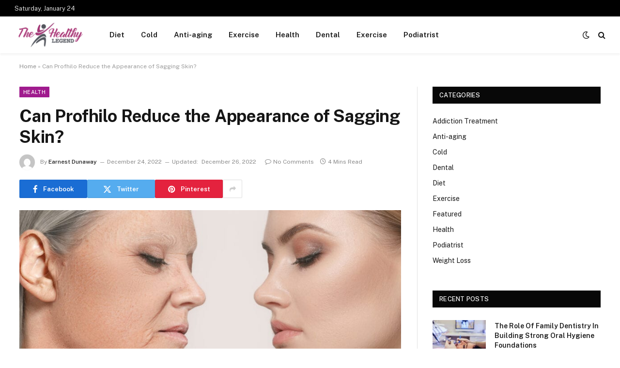

--- FILE ---
content_type: text/html; charset=UTF-8
request_url: https://thehealthylegend.com/can-profhilo-reduce-the-appearance-of-sagging-skin/
body_size: 14889
content:

<!DOCTYPE html>
<html lang="en-US" class="s-light site-s-light">

<head>

	<meta charset="UTF-8" />
	<meta name="viewport" content="width=device-width, initial-scale=1" />
	<meta name='robots' content='index, follow, max-image-preview:large, max-snippet:-1, max-video-preview:-1' />

	<!-- This site is optimized with the Yoast SEO plugin v26.6 - https://yoast.com/wordpress/plugins/seo/ -->
	<title>Can Profhilo Reduce the Appearance of Sagging Skin? - The Healthy Legend</title><link rel="preload" as="image" imagesrcset="https://thehealthylegend.com/wp-content/uploads/2022/12/saggy-skin-1024x557-1.jpg" imagesizes="(max-width: 788px) 100vw, 788px" /><link rel="preload" as="font" href="https://thehealthylegend.com/wp-content/themes/smart-mag/css/icons/fonts/ts-icons.woff2?v3.2" type="font/woff2" crossorigin="anonymous" />
	<link rel="canonical" href="https://thehealthylegend.com/can-profhilo-reduce-the-appearance-of-sagging-skin/" />
	<meta property="og:locale" content="en_US" />
	<meta property="og:type" content="article" />
	<meta property="og:title" content="Can Profhilo Reduce the Appearance of Sagging Skin? - The Healthy Legend" />
	<meta property="og:description" content="Profhilo is a non-invasive, relatively new procedure in the medical cosmetics field, but it has created quite a sensation in the brief duration it has been available, promising glowing, younger-looking skin. So, what exactly is this hyaluronic acid treatment? What effect does it have on your face? Is Profhilo really worth it? Let us get" />
	<meta property="og:url" content="https://thehealthylegend.com/can-profhilo-reduce-the-appearance-of-sagging-skin/" />
	<meta property="og:site_name" content="The Healthy Legend" />
	<meta property="article:published_time" content="2022-12-24T10:26:33+00:00" />
	<meta property="article:modified_time" content="2022-12-26T08:21:51+00:00" />
	<meta property="og:image" content="https://thehealthylegend.com/wp-content/uploads/2022/12/saggy-skin-1024x557-1.jpg" />
	<meta property="og:image:width" content="1024" />
	<meta property="og:image:height" content="557" />
	<meta property="og:image:type" content="image/jpeg" />
	<meta name="author" content="Earnest Dunaway" />
	<meta name="twitter:card" content="summary_large_image" />
	<meta name="twitter:label1" content="Written by" />
	<meta name="twitter:data1" content="Earnest Dunaway" />
	<meta name="twitter:label2" content="Est. reading time" />
	<meta name="twitter:data2" content="3 minutes" />
	<script type="application/ld+json" class="yoast-schema-graph">{"@context":"https://schema.org","@graph":[{"@type":"Article","@id":"https://thehealthylegend.com/can-profhilo-reduce-the-appearance-of-sagging-skin/#article","isPartOf":{"@id":"https://thehealthylegend.com/can-profhilo-reduce-the-appearance-of-sagging-skin/"},"author":{"name":"Earnest Dunaway","@id":"https://thehealthylegend.com/#/schema/person/1bea245342febe0a4e4a968bdd1bd87c"},"headline":"Can Profhilo Reduce the Appearance of Sagging Skin?","datePublished":"2022-12-24T10:26:33+00:00","dateModified":"2022-12-26T08:21:51+00:00","mainEntityOfPage":{"@id":"https://thehealthylegend.com/can-profhilo-reduce-the-appearance-of-sagging-skin/"},"wordCount":651,"publisher":{"@id":"https://thehealthylegend.com/#organization"},"image":{"@id":"https://thehealthylegend.com/can-profhilo-reduce-the-appearance-of-sagging-skin/#primaryimage"},"thumbnailUrl":"https://thehealthylegend.com/wp-content/uploads/2022/12/saggy-skin-1024x557-1.jpg","articleSection":["Health"],"inLanguage":"en-US"},{"@type":"WebPage","@id":"https://thehealthylegend.com/can-profhilo-reduce-the-appearance-of-sagging-skin/","url":"https://thehealthylegend.com/can-profhilo-reduce-the-appearance-of-sagging-skin/","name":"Can Profhilo Reduce the Appearance of Sagging Skin? - The Healthy Legend","isPartOf":{"@id":"https://thehealthylegend.com/#website"},"primaryImageOfPage":{"@id":"https://thehealthylegend.com/can-profhilo-reduce-the-appearance-of-sagging-skin/#primaryimage"},"image":{"@id":"https://thehealthylegend.com/can-profhilo-reduce-the-appearance-of-sagging-skin/#primaryimage"},"thumbnailUrl":"https://thehealthylegend.com/wp-content/uploads/2022/12/saggy-skin-1024x557-1.jpg","datePublished":"2022-12-24T10:26:33+00:00","dateModified":"2022-12-26T08:21:51+00:00","breadcrumb":{"@id":"https://thehealthylegend.com/can-profhilo-reduce-the-appearance-of-sagging-skin/#breadcrumb"},"inLanguage":"en-US","potentialAction":[{"@type":"ReadAction","target":["https://thehealthylegend.com/can-profhilo-reduce-the-appearance-of-sagging-skin/"]}]},{"@type":"ImageObject","inLanguage":"en-US","@id":"https://thehealthylegend.com/can-profhilo-reduce-the-appearance-of-sagging-skin/#primaryimage","url":"https://thehealthylegend.com/wp-content/uploads/2022/12/saggy-skin-1024x557-1.jpg","contentUrl":"https://thehealthylegend.com/wp-content/uploads/2022/12/saggy-skin-1024x557-1.jpg","width":1024,"height":557},{"@type":"BreadcrumbList","@id":"https://thehealthylegend.com/can-profhilo-reduce-the-appearance-of-sagging-skin/#breadcrumb","itemListElement":[{"@type":"ListItem","position":1,"name":"Home","item":"https://thehealthylegend.com/"},{"@type":"ListItem","position":2,"name":"Can Profhilo Reduce the Appearance of Sagging Skin?"}]},{"@type":"WebSite","@id":"https://thehealthylegend.com/#website","url":"https://thehealthylegend.com/","name":"The Healthy Legend","description":"Health Blog","publisher":{"@id":"https://thehealthylegend.com/#organization"},"potentialAction":[{"@type":"SearchAction","target":{"@type":"EntryPoint","urlTemplate":"https://thehealthylegend.com/?s={search_term_string}"},"query-input":{"@type":"PropertyValueSpecification","valueRequired":true,"valueName":"search_term_string"}}],"inLanguage":"en-US"},{"@type":"Organization","@id":"https://thehealthylegend.com/#organization","name":"The Healthy Legend","url":"https://thehealthylegend.com/","logo":{"@type":"ImageObject","inLanguage":"en-US","@id":"https://thehealthylegend.com/#/schema/logo/image/","url":"https://thehealthylegend.com/wp-content/uploads/2021/08/cropped-the-healthy-legend-e1630300993862.png","contentUrl":"https://thehealthylegend.com/wp-content/uploads/2021/08/cropped-the-healthy-legend-e1630300993862.png","width":294,"height":114,"caption":"The Healthy Legend"},"image":{"@id":"https://thehealthylegend.com/#/schema/logo/image/"}},{"@type":"Person","@id":"https://thehealthylegend.com/#/schema/person/1bea245342febe0a4e4a968bdd1bd87c","name":"Earnest Dunaway","image":{"@type":"ImageObject","inLanguage":"en-US","@id":"https://thehealthylegend.com/#/schema/person/image/","url":"https://secure.gravatar.com/avatar/2e0b68a509d93b6f97eb590b65613aabb17eeb2fb4cdb83da538ed59ef566187?s=96&d=mm&r=g","contentUrl":"https://secure.gravatar.com/avatar/2e0b68a509d93b6f97eb590b65613aabb17eeb2fb4cdb83da538ed59ef566187?s=96&d=mm&r=g","caption":"Earnest Dunaway"},"url":"https://thehealthylegend.com/author/earnest-dunaway/"}]}</script>
	<!-- / Yoast SEO plugin. -->


<link rel='dns-prefetch' href='//fonts.googleapis.com' />
<link rel="alternate" type="application/rss+xml" title="The Healthy Legend &raquo; Feed" href="https://thehealthylegend.com/feed/" />
<link rel="alternate" type="application/rss+xml" title="The Healthy Legend &raquo; Comments Feed" href="https://thehealthylegend.com/comments/feed/" />
<link rel="alternate" title="oEmbed (JSON)" type="application/json+oembed" href="https://thehealthylegend.com/wp-json/oembed/1.0/embed?url=https%3A%2F%2Fthehealthylegend.com%2Fcan-profhilo-reduce-the-appearance-of-sagging-skin%2F" />
<link rel="alternate" title="oEmbed (XML)" type="text/xml+oembed" href="https://thehealthylegend.com/wp-json/oembed/1.0/embed?url=https%3A%2F%2Fthehealthylegend.com%2Fcan-profhilo-reduce-the-appearance-of-sagging-skin%2F&#038;format=xml" />
<style id='wp-img-auto-sizes-contain-inline-css' type='text/css'>
img:is([sizes=auto i],[sizes^="auto," i]){contain-intrinsic-size:3000px 1500px}
/*# sourceURL=wp-img-auto-sizes-contain-inline-css */
</style>
<style id='wp-emoji-styles-inline-css' type='text/css'>

	img.wp-smiley, img.emoji {
		display: inline !important;
		border: none !important;
		box-shadow: none !important;
		height: 1em !important;
		width: 1em !important;
		margin: 0 0.07em !important;
		vertical-align: -0.1em !important;
		background: none !important;
		padding: 0 !important;
	}
/*# sourceURL=wp-emoji-styles-inline-css */
</style>
<link rel='stylesheet' id='wp-block-library-css' href='https://thehealthylegend.com/wp-includes/css/dist/block-library/style.min.css?ver=6.9' type='text/css' media='all' />
<style id='classic-theme-styles-inline-css' type='text/css'>
/*! This file is auto-generated */
.wp-block-button__link{color:#fff;background-color:#32373c;border-radius:9999px;box-shadow:none;text-decoration:none;padding:calc(.667em + 2px) calc(1.333em + 2px);font-size:1.125em}.wp-block-file__button{background:#32373c;color:#fff;text-decoration:none}
/*# sourceURL=/wp-includes/css/classic-themes.min.css */
</style>
<style id='global-styles-inline-css' type='text/css'>
:root{--wp--preset--aspect-ratio--square: 1;--wp--preset--aspect-ratio--4-3: 4/3;--wp--preset--aspect-ratio--3-4: 3/4;--wp--preset--aspect-ratio--3-2: 3/2;--wp--preset--aspect-ratio--2-3: 2/3;--wp--preset--aspect-ratio--16-9: 16/9;--wp--preset--aspect-ratio--9-16: 9/16;--wp--preset--color--black: #000000;--wp--preset--color--cyan-bluish-gray: #abb8c3;--wp--preset--color--white: #ffffff;--wp--preset--color--pale-pink: #f78da7;--wp--preset--color--vivid-red: #cf2e2e;--wp--preset--color--luminous-vivid-orange: #ff6900;--wp--preset--color--luminous-vivid-amber: #fcb900;--wp--preset--color--light-green-cyan: #7bdcb5;--wp--preset--color--vivid-green-cyan: #00d084;--wp--preset--color--pale-cyan-blue: #8ed1fc;--wp--preset--color--vivid-cyan-blue: #0693e3;--wp--preset--color--vivid-purple: #9b51e0;--wp--preset--gradient--vivid-cyan-blue-to-vivid-purple: linear-gradient(135deg,rgb(6,147,227) 0%,rgb(155,81,224) 100%);--wp--preset--gradient--light-green-cyan-to-vivid-green-cyan: linear-gradient(135deg,rgb(122,220,180) 0%,rgb(0,208,130) 100%);--wp--preset--gradient--luminous-vivid-amber-to-luminous-vivid-orange: linear-gradient(135deg,rgb(252,185,0) 0%,rgb(255,105,0) 100%);--wp--preset--gradient--luminous-vivid-orange-to-vivid-red: linear-gradient(135deg,rgb(255,105,0) 0%,rgb(207,46,46) 100%);--wp--preset--gradient--very-light-gray-to-cyan-bluish-gray: linear-gradient(135deg,rgb(238,238,238) 0%,rgb(169,184,195) 100%);--wp--preset--gradient--cool-to-warm-spectrum: linear-gradient(135deg,rgb(74,234,220) 0%,rgb(151,120,209) 20%,rgb(207,42,186) 40%,rgb(238,44,130) 60%,rgb(251,105,98) 80%,rgb(254,248,76) 100%);--wp--preset--gradient--blush-light-purple: linear-gradient(135deg,rgb(255,206,236) 0%,rgb(152,150,240) 100%);--wp--preset--gradient--blush-bordeaux: linear-gradient(135deg,rgb(254,205,165) 0%,rgb(254,45,45) 50%,rgb(107,0,62) 100%);--wp--preset--gradient--luminous-dusk: linear-gradient(135deg,rgb(255,203,112) 0%,rgb(199,81,192) 50%,rgb(65,88,208) 100%);--wp--preset--gradient--pale-ocean: linear-gradient(135deg,rgb(255,245,203) 0%,rgb(182,227,212) 50%,rgb(51,167,181) 100%);--wp--preset--gradient--electric-grass: linear-gradient(135deg,rgb(202,248,128) 0%,rgb(113,206,126) 100%);--wp--preset--gradient--midnight: linear-gradient(135deg,rgb(2,3,129) 0%,rgb(40,116,252) 100%);--wp--preset--font-size--small: 13px;--wp--preset--font-size--medium: 20px;--wp--preset--font-size--large: 36px;--wp--preset--font-size--x-large: 42px;--wp--preset--spacing--20: 0.44rem;--wp--preset--spacing--30: 0.67rem;--wp--preset--spacing--40: 1rem;--wp--preset--spacing--50: 1.5rem;--wp--preset--spacing--60: 2.25rem;--wp--preset--spacing--70: 3.38rem;--wp--preset--spacing--80: 5.06rem;--wp--preset--shadow--natural: 6px 6px 9px rgba(0, 0, 0, 0.2);--wp--preset--shadow--deep: 12px 12px 50px rgba(0, 0, 0, 0.4);--wp--preset--shadow--sharp: 6px 6px 0px rgba(0, 0, 0, 0.2);--wp--preset--shadow--outlined: 6px 6px 0px -3px rgb(255, 255, 255), 6px 6px rgb(0, 0, 0);--wp--preset--shadow--crisp: 6px 6px 0px rgb(0, 0, 0);}:where(.is-layout-flex){gap: 0.5em;}:where(.is-layout-grid){gap: 0.5em;}body .is-layout-flex{display: flex;}.is-layout-flex{flex-wrap: wrap;align-items: center;}.is-layout-flex > :is(*, div){margin: 0;}body .is-layout-grid{display: grid;}.is-layout-grid > :is(*, div){margin: 0;}:where(.wp-block-columns.is-layout-flex){gap: 2em;}:where(.wp-block-columns.is-layout-grid){gap: 2em;}:where(.wp-block-post-template.is-layout-flex){gap: 1.25em;}:where(.wp-block-post-template.is-layout-grid){gap: 1.25em;}.has-black-color{color: var(--wp--preset--color--black) !important;}.has-cyan-bluish-gray-color{color: var(--wp--preset--color--cyan-bluish-gray) !important;}.has-white-color{color: var(--wp--preset--color--white) !important;}.has-pale-pink-color{color: var(--wp--preset--color--pale-pink) !important;}.has-vivid-red-color{color: var(--wp--preset--color--vivid-red) !important;}.has-luminous-vivid-orange-color{color: var(--wp--preset--color--luminous-vivid-orange) !important;}.has-luminous-vivid-amber-color{color: var(--wp--preset--color--luminous-vivid-amber) !important;}.has-light-green-cyan-color{color: var(--wp--preset--color--light-green-cyan) !important;}.has-vivid-green-cyan-color{color: var(--wp--preset--color--vivid-green-cyan) !important;}.has-pale-cyan-blue-color{color: var(--wp--preset--color--pale-cyan-blue) !important;}.has-vivid-cyan-blue-color{color: var(--wp--preset--color--vivid-cyan-blue) !important;}.has-vivid-purple-color{color: var(--wp--preset--color--vivid-purple) !important;}.has-black-background-color{background-color: var(--wp--preset--color--black) !important;}.has-cyan-bluish-gray-background-color{background-color: var(--wp--preset--color--cyan-bluish-gray) !important;}.has-white-background-color{background-color: var(--wp--preset--color--white) !important;}.has-pale-pink-background-color{background-color: var(--wp--preset--color--pale-pink) !important;}.has-vivid-red-background-color{background-color: var(--wp--preset--color--vivid-red) !important;}.has-luminous-vivid-orange-background-color{background-color: var(--wp--preset--color--luminous-vivid-orange) !important;}.has-luminous-vivid-amber-background-color{background-color: var(--wp--preset--color--luminous-vivid-amber) !important;}.has-light-green-cyan-background-color{background-color: var(--wp--preset--color--light-green-cyan) !important;}.has-vivid-green-cyan-background-color{background-color: var(--wp--preset--color--vivid-green-cyan) !important;}.has-pale-cyan-blue-background-color{background-color: var(--wp--preset--color--pale-cyan-blue) !important;}.has-vivid-cyan-blue-background-color{background-color: var(--wp--preset--color--vivid-cyan-blue) !important;}.has-vivid-purple-background-color{background-color: var(--wp--preset--color--vivid-purple) !important;}.has-black-border-color{border-color: var(--wp--preset--color--black) !important;}.has-cyan-bluish-gray-border-color{border-color: var(--wp--preset--color--cyan-bluish-gray) !important;}.has-white-border-color{border-color: var(--wp--preset--color--white) !important;}.has-pale-pink-border-color{border-color: var(--wp--preset--color--pale-pink) !important;}.has-vivid-red-border-color{border-color: var(--wp--preset--color--vivid-red) !important;}.has-luminous-vivid-orange-border-color{border-color: var(--wp--preset--color--luminous-vivid-orange) !important;}.has-luminous-vivid-amber-border-color{border-color: var(--wp--preset--color--luminous-vivid-amber) !important;}.has-light-green-cyan-border-color{border-color: var(--wp--preset--color--light-green-cyan) !important;}.has-vivid-green-cyan-border-color{border-color: var(--wp--preset--color--vivid-green-cyan) !important;}.has-pale-cyan-blue-border-color{border-color: var(--wp--preset--color--pale-cyan-blue) !important;}.has-vivid-cyan-blue-border-color{border-color: var(--wp--preset--color--vivid-cyan-blue) !important;}.has-vivid-purple-border-color{border-color: var(--wp--preset--color--vivid-purple) !important;}.has-vivid-cyan-blue-to-vivid-purple-gradient-background{background: var(--wp--preset--gradient--vivid-cyan-blue-to-vivid-purple) !important;}.has-light-green-cyan-to-vivid-green-cyan-gradient-background{background: var(--wp--preset--gradient--light-green-cyan-to-vivid-green-cyan) !important;}.has-luminous-vivid-amber-to-luminous-vivid-orange-gradient-background{background: var(--wp--preset--gradient--luminous-vivid-amber-to-luminous-vivid-orange) !important;}.has-luminous-vivid-orange-to-vivid-red-gradient-background{background: var(--wp--preset--gradient--luminous-vivid-orange-to-vivid-red) !important;}.has-very-light-gray-to-cyan-bluish-gray-gradient-background{background: var(--wp--preset--gradient--very-light-gray-to-cyan-bluish-gray) !important;}.has-cool-to-warm-spectrum-gradient-background{background: var(--wp--preset--gradient--cool-to-warm-spectrum) !important;}.has-blush-light-purple-gradient-background{background: var(--wp--preset--gradient--blush-light-purple) !important;}.has-blush-bordeaux-gradient-background{background: var(--wp--preset--gradient--blush-bordeaux) !important;}.has-luminous-dusk-gradient-background{background: var(--wp--preset--gradient--luminous-dusk) !important;}.has-pale-ocean-gradient-background{background: var(--wp--preset--gradient--pale-ocean) !important;}.has-electric-grass-gradient-background{background: var(--wp--preset--gradient--electric-grass) !important;}.has-midnight-gradient-background{background: var(--wp--preset--gradient--midnight) !important;}.has-small-font-size{font-size: var(--wp--preset--font-size--small) !important;}.has-medium-font-size{font-size: var(--wp--preset--font-size--medium) !important;}.has-large-font-size{font-size: var(--wp--preset--font-size--large) !important;}.has-x-large-font-size{font-size: var(--wp--preset--font-size--x-large) !important;}
:where(.wp-block-post-template.is-layout-flex){gap: 1.25em;}:where(.wp-block-post-template.is-layout-grid){gap: 1.25em;}
:where(.wp-block-term-template.is-layout-flex){gap: 1.25em;}:where(.wp-block-term-template.is-layout-grid){gap: 1.25em;}
:where(.wp-block-columns.is-layout-flex){gap: 2em;}:where(.wp-block-columns.is-layout-grid){gap: 2em;}
:root :where(.wp-block-pullquote){font-size: 1.5em;line-height: 1.6;}
/*# sourceURL=global-styles-inline-css */
</style>
<link rel='stylesheet' id='contact-form-7-css' href='https://thehealthylegend.com/wp-content/plugins/contact-form-7/includes/css/styles.css?ver=6.1.4' type='text/css' media='all' />
<link rel='stylesheet' id='smartmag-core-css' href='https://thehealthylegend.com/wp-content/themes/smart-mag/style.css?ver=10.3.2' type='text/css' media='all' />
<style id='smartmag-core-inline-css' type='text/css'>
:root { --c-main: #a01b8e;
--c-main-rgb: 160,27,142; }
.smart-head-main { --c-shadow: rgba(0,0,0,0.05); }
.smart-head-main .smart-head-top { --head-h: 34px; }
.smart-head-main .smart-head-mid { --head-h: 76px; }
.smart-head-main .smart-head-bot { border-top-width: 0px; }
.smart-head-main .spc-social { --c-spc-social-hov: #f2f2f2; --spc-social-space: 5px; }


/*# sourceURL=smartmag-core-inline-css */
</style>
<link rel='stylesheet' id='smartmag-fonts-css' href='https://fonts.googleapis.com/css?family=Public+Sans%3A400%2C400i%2C500%2C600%2C700' type='text/css' media='all' />
<link rel='stylesheet' id='smartmag-magnific-popup-css' href='https://thehealthylegend.com/wp-content/themes/smart-mag/css/lightbox.css?ver=10.3.2' type='text/css' media='all' />
<link rel='stylesheet' id='smartmag-icons-css' href='https://thehealthylegend.com/wp-content/themes/smart-mag/css/icons/icons.css?ver=10.3.2' type='text/css' media='all' />
<script type="text/javascript" id="smartmag-lazy-inline-js-after">
/* <![CDATA[ */
/**
 * @copyright ThemeSphere
 * @preserve
 */
var BunyadLazy={};BunyadLazy.load=function(){function a(e,n){var t={};e.dataset.bgset&&e.dataset.sizes?(t.sizes=e.dataset.sizes,t.srcset=e.dataset.bgset):t.src=e.dataset.bgsrc,function(t){var a=t.dataset.ratio;if(0<a){const e=t.parentElement;if(e.classList.contains("media-ratio")){const n=e.style;n.getPropertyValue("--a-ratio")||(n.paddingBottom=100/a+"%")}}}(e);var a,o=document.createElement("img");for(a in o.onload=function(){var t="url('"+(o.currentSrc||o.src)+"')",a=e.style;a.backgroundImage!==t&&requestAnimationFrame(()=>{a.backgroundImage=t,n&&n()}),o.onload=null,o.onerror=null,o=null},o.onerror=o.onload,t)o.setAttribute(a,t[a]);o&&o.complete&&0<o.naturalWidth&&o.onload&&o.onload()}function e(t){t.dataset.loaded||a(t,()=>{document.dispatchEvent(new Event("lazyloaded")),t.dataset.loaded=1})}function n(t){"complete"===document.readyState?t():window.addEventListener("load",t)}return{initEarly:function(){var t,a=()=>{document.querySelectorAll(".img.bg-cover:not(.lazyload)").forEach(e)};"complete"!==document.readyState?(t=setInterval(a,150),n(()=>{a(),clearInterval(t)})):a()},callOnLoad:n,initBgImages:function(t){t&&n(()=>{document.querySelectorAll(".img.bg-cover").forEach(e)})},bgLoad:a}}(),BunyadLazy.load.initEarly();
//# sourceURL=smartmag-lazy-inline-js-after
/* ]]> */
</script>
<script type="text/javascript" src="https://thehealthylegend.com/wp-includes/js/jquery/jquery.min.js?ver=3.7.1" id="jquery-core-js"></script>
<script type="text/javascript" src="https://thehealthylegend.com/wp-includes/js/jquery/jquery-migrate.min.js?ver=3.4.1" id="jquery-migrate-js"></script>
<link rel="https://api.w.org/" href="https://thehealthylegend.com/wp-json/" /><link rel="alternate" title="JSON" type="application/json" href="https://thehealthylegend.com/wp-json/wp/v2/posts/849" /><link rel="EditURI" type="application/rsd+xml" title="RSD" href="https://thehealthylegend.com/xmlrpc.php?rsd" />
<meta name="generator" content="WordPress 6.9" />
<link rel='shortlink' href='https://thehealthylegend.com/?p=849' />

		<script>
		var BunyadSchemeKey = 'bunyad-scheme';
		(() => {
			const d = document.documentElement;
			const c = d.classList;
			var scheme = localStorage.getItem(BunyadSchemeKey);
			
			if (scheme) {
				d.dataset.origClass = c;
				scheme === 'dark' ? c.remove('s-light', 'site-s-light') : c.remove('s-dark', 'site-s-dark');
				c.add('site-s-' + scheme, 's-' + scheme);
			}
		})();
		</script>
		<meta name="generator" content="Elementor 3.34.0; features: e_font_icon_svg, additional_custom_breakpoints; settings: css_print_method-external, google_font-enabled, font_display-swap">
			<style>
				.e-con.e-parent:nth-of-type(n+4):not(.e-lazyloaded):not(.e-no-lazyload),
				.e-con.e-parent:nth-of-type(n+4):not(.e-lazyloaded):not(.e-no-lazyload) * {
					background-image: none !important;
				}
				@media screen and (max-height: 1024px) {
					.e-con.e-parent:nth-of-type(n+3):not(.e-lazyloaded):not(.e-no-lazyload),
					.e-con.e-parent:nth-of-type(n+3):not(.e-lazyloaded):not(.e-no-lazyload) * {
						background-image: none !important;
					}
				}
				@media screen and (max-height: 640px) {
					.e-con.e-parent:nth-of-type(n+2):not(.e-lazyloaded):not(.e-no-lazyload),
					.e-con.e-parent:nth-of-type(n+2):not(.e-lazyloaded):not(.e-no-lazyload) * {
						background-image: none !important;
					}
				}
			</style>
			<link rel="icon" href="https://thehealthylegend.com/wp-content/uploads/2021/08/cropped-the-healthy-legend-F-32x32.png" sizes="32x32" />
<link rel="icon" href="https://thehealthylegend.com/wp-content/uploads/2021/08/cropped-the-healthy-legend-F-192x192.png" sizes="192x192" />
<link rel="apple-touch-icon" href="https://thehealthylegend.com/wp-content/uploads/2021/08/cropped-the-healthy-legend-F-180x180.png" />
<meta name="msapplication-TileImage" content="https://thehealthylegend.com/wp-content/uploads/2021/08/cropped-the-healthy-legend-F-270x270.png" />


</head>

<body class="wp-singular post-template-default single single-post postid-849 single-format-standard wp-custom-logo wp-theme-smart-mag right-sidebar post-layout-modern post-cat-4 has-lb has-lb-sm ts-img-hov-fade has-sb-sep layout-normal elementor-default elementor-kit-2149">



<div class="main-wrap">

	
<div class="off-canvas-backdrop"></div>
<div class="mobile-menu-container off-canvas" id="off-canvas">

	<div class="off-canvas-head">
		<a href="#" class="close">
			<span class="visuallyhidden">Close Menu</span>
			<i class="tsi tsi-times"></i>
		</a>

		<div class="ts-logo">
					</div>
	</div>

	<div class="off-canvas-content">

					<ul class="mobile-menu"></ul>
		
		
		
		<div class="spc-social-block spc-social spc-social-b smart-head-social">
		
			
				<a href="#" class="link service s-facebook" target="_blank" rel="nofollow noopener">
					<i class="icon tsi tsi-facebook"></i>					<span class="visuallyhidden">Facebook</span>
				</a>
									
			
				<a href="#" class="link service s-twitter" target="_blank" rel="nofollow noopener">
					<i class="icon tsi tsi-twitter"></i>					<span class="visuallyhidden">X (Twitter)</span>
				</a>
									
			
				<a href="#" class="link service s-instagram" target="_blank" rel="nofollow noopener">
					<i class="icon tsi tsi-instagram"></i>					<span class="visuallyhidden">Instagram</span>
				</a>
									
			
		</div>

		
	</div>

</div>
<div class="smart-head smart-head-a smart-head-main" id="smart-head" data-sticky="auto" data-sticky-type="smart" data-sticky-full>
	
	<div class="smart-head-row smart-head-top s-dark smart-head-row-full">

		<div class="inner full">

							
				<div class="items items-left ">
				
<span class="h-date">
	Saturday, January 24</span>				</div>

							
				<div class="items items-center empty">
								</div>

							
				<div class="items items-right empty">
								</div>

						
		</div>
	</div>

	
	<div class="smart-head-row smart-head-mid is-light smart-head-row-full">

		<div class="inner full">

							
				<div class="items items-left ">
					<a href="https://thehealthylegend.com/" title="The Healthy Legend" rel="home" class="logo-link ts-logo logo-is-image">
		<span>
			
				
					<img src="https://thehealthylegend.com/wp-content/uploads/2021/08/cropped-the-healthy-legend-e1630300993862.png" class="logo-image" alt="The Healthy Legend" width="294" height="114"/>
									 
					</span>
	</a>	<div class="nav-wrap">
		<nav class="navigation navigation-main nav-hov-a">
			<ul id="menu-home" class="menu"><li id="menu-item-94" class="menu-item menu-item-type-taxonomy menu-item-object-category menu-cat-5 menu-item-94"><a href="https://thehealthylegend.com/category/diet/">Diet</a></li>
<li id="menu-item-95" class="menu-item menu-item-type-taxonomy menu-item-object-category menu-cat-2 menu-item-95"><a href="https://thehealthylegend.com/category/cold/">Cold</a></li>
<li id="menu-item-96" class="menu-item menu-item-type-taxonomy menu-item-object-category menu-cat-3 menu-item-96"><a href="https://thehealthylegend.com/category/anti-aging/">Anti-aging</a></li>
<li id="menu-item-97" class="menu-item menu-item-type-taxonomy menu-item-object-category menu-cat-6 menu-item-97"><a href="https://thehealthylegend.com/category/exercise/">Exercise</a></li>
<li id="menu-item-98" class="menu-item menu-item-type-taxonomy menu-item-object-category current-post-ancestor current-menu-parent current-post-parent menu-cat-4 menu-item-98"><a href="https://thehealthylegend.com/category/health/">Health</a></li>
<li id="menu-item-2154" class="menu-item menu-item-type-taxonomy menu-item-object-category menu-cat-70 menu-item-2154"><a href="https://thehealthylegend.com/category/dental/">Dental</a></li>
<li id="menu-item-2155" class="menu-item menu-item-type-taxonomy menu-item-object-category menu-cat-6 menu-item-2155"><a href="https://thehealthylegend.com/category/exercise/">Exercise</a></li>
<li id="menu-item-2156" class="menu-item menu-item-type-taxonomy menu-item-object-category menu-cat-69 menu-item-2156"><a href="https://thehealthylegend.com/category/podiatrist/">Podiatrist</a></li>
</ul>		</nav>
	</div>
				</div>

							
				<div class="items items-center empty">
								</div>

							
				<div class="items items-right ">
				
<div class="scheme-switcher has-icon-only">
	<a href="#" class="toggle is-icon toggle-dark" title="Switch to Dark Design - easier on eyes.">
		<i class="icon tsi tsi-moon"></i>
	</a>
	<a href="#" class="toggle is-icon toggle-light" title="Switch to Light Design.">
		<i class="icon tsi tsi-bright"></i>
	</a>
</div>

	<a href="#" class="search-icon has-icon-only is-icon" title="Search">
		<i class="tsi tsi-search"></i>
	</a>

				</div>

						
		</div>
	</div>

	</div>
<div class="smart-head smart-head-a smart-head-mobile" id="smart-head-mobile" data-sticky="mid" data-sticky-type="smart" data-sticky-full>
	
	<div class="smart-head-row smart-head-mid smart-head-row-3 is-light smart-head-row-full">

		<div class="inner wrap">

							
				<div class="items items-left ">
				
<button class="offcanvas-toggle has-icon" type="button" aria-label="Menu">
	<span class="hamburger-icon hamburger-icon-a">
		<span class="inner"></span>
	</span>
</button>				</div>

							
				<div class="items items-center ">
					<a href="https://thehealthylegend.com/" title="The Healthy Legend" rel="home" class="logo-link ts-logo logo-is-image">
		<span>
			
				
					<img src="https://thehealthylegend.com/wp-content/uploads/2021/08/cropped-the-healthy-legend-e1630300993862.png" class="logo-image" alt="The Healthy Legend" width="294" height="114"/>
									 
					</span>
	</a>				</div>

							
				<div class="items items-right ">
				
<div class="scheme-switcher has-icon-only">
	<a href="#" class="toggle is-icon toggle-dark" title="Switch to Dark Design - easier on eyes.">
		<i class="icon tsi tsi-moon"></i>
	</a>
	<a href="#" class="toggle is-icon toggle-light" title="Switch to Light Design.">
		<i class="icon tsi tsi-bright"></i>
	</a>
</div>

	<a href="#" class="search-icon has-icon-only is-icon" title="Search">
		<i class="tsi tsi-search"></i>
	</a>

				</div>

						
		</div>
	</div>

	</div>
<nav class="breadcrumbs is-full-width breadcrumbs-a" id="breadcrumb"><div class="inner ts-contain "><span><span><a href="https://thehealthylegend.com/">Home</a></span> » <span class="breadcrumb_last" aria-current="page">Can Profhilo Reduce the Appearance of Sagging Skin?</span></span></div></nav>
<div class="main ts-contain cf right-sidebar">
	
		

<div class="ts-row">
	<div class="col-8 main-content s-post-contain">

					<div class="the-post-header s-head-modern s-head-modern-a">
	<div class="post-meta post-meta-a post-meta-left post-meta-single has-below"><div class="post-meta-items meta-above"><span class="meta-item cat-labels">
						
						<a href="https://thehealthylegend.com/category/health/" class="category term-color-4" rel="category">Health</a>
					</span>
					</div><h1 class="is-title post-title">Can Profhilo Reduce the Appearance of Sagging Skin?</h1><div class="post-meta-items meta-below has-author-img"><span class="meta-item post-author has-img"><img alt='Earnest Dunaway' src='https://secure.gravatar.com/avatar/2e0b68a509d93b6f97eb590b65613aabb17eeb2fb4cdb83da538ed59ef566187?s=32&#038;d=mm&#038;r=g' srcset='https://secure.gravatar.com/avatar/2e0b68a509d93b6f97eb590b65613aabb17eeb2fb4cdb83da538ed59ef566187?s=64&#038;d=mm&#038;r=g 2x' class='avatar avatar-32 photo' height='32' width='32' decoding='async'/><span class="by">By</span> <a href="https://thehealthylegend.com/author/earnest-dunaway/" title="Posts by Earnest Dunaway" rel="author">Earnest Dunaway</a></span><span class="meta-item date"><time class="post-date" datetime="2022-12-24T10:26:33+00:00">December 24, 2022</time></span><span class="meta-item has-next-icon date-modified"><span class="updated-on">Updated:</span><time class="post-date" datetime="2022-12-26T08:21:51+00:00">December 26, 2022</time></span><span class="has-next-icon meta-item comments has-icon"><a href="https://thehealthylegend.com/can-profhilo-reduce-the-appearance-of-sagging-skin/#respond"><i class="tsi tsi-comment-o"></i>No Comments</a></span><span class="meta-item read-time has-icon"><i class="tsi tsi-clock"></i>4 Mins Read</span></div></div>
	<div class="post-share post-share-b spc-social-colors  post-share-b1">

				
		
				
			<a href="https://www.facebook.com/sharer.php?u=https%3A%2F%2Fthehealthylegend.com%2Fcan-profhilo-reduce-the-appearance-of-sagging-skin%2F" class="cf service s-facebook service-lg" 
				title="Share on Facebook" target="_blank" rel="nofollow noopener">
				<i class="tsi tsi-facebook"></i>
				<span class="label">Facebook</span>
							</a>
				
				
			<a href="https://twitter.com/intent/tweet?url=https%3A%2F%2Fthehealthylegend.com%2Fcan-profhilo-reduce-the-appearance-of-sagging-skin%2F&#038;text=Can%20Profhilo%20Reduce%20the%20Appearance%20of%20Sagging%20Skin%3F" class="cf service s-twitter service-lg" 
				title="Share on X (Twitter)" target="_blank" rel="nofollow noopener">
				<i class="tsi tsi-twitter"></i>
				<span class="label">Twitter</span>
							</a>
				
				
			<a href="https://pinterest.com/pin/create/button/?url=https%3A%2F%2Fthehealthylegend.com%2Fcan-profhilo-reduce-the-appearance-of-sagging-skin%2F&#038;media=https%3A%2F%2Fthehealthylegend.com%2Fwp-content%2Fuploads%2F2022%2F12%2Fsaggy-skin-1024x557-1.jpg&#038;description=Can%20Profhilo%20Reduce%20the%20Appearance%20of%20Sagging%20Skin%3F" class="cf service s-pinterest service-lg" 
				title="Share on Pinterest" target="_blank" rel="nofollow noopener">
				<i class="tsi tsi-pinterest"></i>
				<span class="label">Pinterest</span>
							</a>
				
				
			<a href="https://www.linkedin.com/shareArticle?mini=true&#038;url=https%3A%2F%2Fthehealthylegend.com%2Fcan-profhilo-reduce-the-appearance-of-sagging-skin%2F" class="cf service s-linkedin service-sm" 
				title="Share on LinkedIn" target="_blank" rel="nofollow noopener">
				<i class="tsi tsi-linkedin"></i>
				<span class="label">LinkedIn</span>
							</a>
				
				
			<a href="https://www.tumblr.com/share/link?url=https%3A%2F%2Fthehealthylegend.com%2Fcan-profhilo-reduce-the-appearance-of-sagging-skin%2F&#038;name=Can%20Profhilo%20Reduce%20the%20Appearance%20of%20Sagging%20Skin%3F" class="cf service s-tumblr service-sm" 
				title="Share on Tumblr" target="_blank" rel="nofollow noopener">
				<i class="tsi tsi-tumblr"></i>
				<span class="label">Tumblr</span>
							</a>
				
				
			<a href="mailto:?subject=Can%20Profhilo%20Reduce%20the%20Appearance%20of%20Sagging%20Skin%3F&#038;body=https%3A%2F%2Fthehealthylegend.com%2Fcan-profhilo-reduce-the-appearance-of-sagging-skin%2F" class="cf service s-email service-sm" 
				title="Share via Email" target="_blank" rel="nofollow noopener">
				<i class="tsi tsi-envelope-o"></i>
				<span class="label">Email</span>
							</a>
				
		
				
					<a href="#" class="show-more" title="Show More Social Sharing"><i class="tsi tsi-share"></i></a>
		
				
	</div>

	
	
</div>		
					<div class="single-featured">	
	<div class="featured">
				
			<a href="https://thehealthylegend.com/wp-content/uploads/2022/12/saggy-skin-1024x557-1.jpg" class="image-link media-ratio ar-bunyad-main" title="Can Profhilo Reduce the Appearance of Sagging Skin?"><img width="788" height="515" src="https://thehealthylegend.com/wp-content/uploads/2022/12/saggy-skin-1024x557-1.jpg" class="attachment-bunyad-main size-bunyad-main no-lazy skip-lazy wp-post-image" alt="" sizes="(max-width: 788px) 100vw, 788px" title="Can Profhilo Reduce the Appearance of Sagging Skin?" decoding="async" /></a>		
						
			</div>

	</div>
		
		<div class="the-post s-post-modern">

			<article id="post-849" class="post-849 post type-post status-publish format-standard has-post-thumbnail category-health">
				
<div class="post-content-wrap has-share-float">
						<div class="post-share-float share-float-b is-hidden spc-social-colors spc-social-colored">
	<div class="inner">
					<span class="share-text">Share</span>
		
		<div class="services">
					
				
			<a href="https://www.facebook.com/sharer.php?u=https%3A%2F%2Fthehealthylegend.com%2Fcan-profhilo-reduce-the-appearance-of-sagging-skin%2F" class="cf service s-facebook" target="_blank" title="Facebook" rel="nofollow noopener">
				<i class="tsi tsi-facebook"></i>
				<span class="label">Facebook</span>

							</a>
				
				
			<a href="https://twitter.com/intent/tweet?url=https%3A%2F%2Fthehealthylegend.com%2Fcan-profhilo-reduce-the-appearance-of-sagging-skin%2F&text=Can%20Profhilo%20Reduce%20the%20Appearance%20of%20Sagging%20Skin%3F" class="cf service s-twitter" target="_blank" title="Twitter" rel="nofollow noopener">
				<i class="tsi tsi-twitter"></i>
				<span class="label">Twitter</span>

							</a>
				
				
			<a href="https://www.linkedin.com/shareArticle?mini=true&url=https%3A%2F%2Fthehealthylegend.com%2Fcan-profhilo-reduce-the-appearance-of-sagging-skin%2F" class="cf service s-linkedin" target="_blank" title="LinkedIn" rel="nofollow noopener">
				<i class="tsi tsi-linkedin"></i>
				<span class="label">LinkedIn</span>

							</a>
				
				
			<a href="https://pinterest.com/pin/create/button/?url=https%3A%2F%2Fthehealthylegend.com%2Fcan-profhilo-reduce-the-appearance-of-sagging-skin%2F&media=https%3A%2F%2Fthehealthylegend.com%2Fwp-content%2Fuploads%2F2022%2F12%2Fsaggy-skin-1024x557-1.jpg&description=Can%20Profhilo%20Reduce%20the%20Appearance%20of%20Sagging%20Skin%3F" class="cf service s-pinterest" target="_blank" title="Pinterest" rel="nofollow noopener">
				<i class="tsi tsi-pinterest-p"></i>
				<span class="label">Pinterest</span>

							</a>
				
				
			<a href="mailto:?subject=Can%20Profhilo%20Reduce%20the%20Appearance%20of%20Sagging%20Skin%3F&body=https%3A%2F%2Fthehealthylegend.com%2Fcan-profhilo-reduce-the-appearance-of-sagging-skin%2F" class="cf service s-email" target="_blank" title="Email" rel="nofollow noopener">
				<i class="tsi tsi-envelope-o"></i>
				<span class="label">Email</span>

							</a>
				
		
					
		</div>
	</div>		
</div>
			
	<div class="post-content cf entry-content content-spacious">

		
				
		<p style="text-align: justify;">Profhilo is a non-invasive, relatively new procedure in the medical cosmetics field, but it has created quite a sensation in the brief duration it has been available, promising glowing, younger-looking skin. So, what exactly is this hyaluronic acid treatment? What effect does it have on your face? Is Profhilo really worth it? Let us get started.</p>
<p style="text-align: justify;"><strong>What is Profhilo?</strong></p>
<p style="text-align: justify;">Profhilo is an injectable <a href="https://www.vaestheticsclinic.com.sg/conditions/ageing-and-saggy-skin">sagging skin treatment</a> that may be employed on the neck or face to enhance skin quality and make us look more youthful and radiant. The procedure employs hyaluronic acid, which naturally promotes collagen inside the body, providing improved brightness and texture to dry, aging, and dull skin, as well as eliminating crepey, drooping regions.</p>
<p style="text-align: justify;"><strong>Which is Better, Fillers or Profhilo?</strong></p>
<p style="text-align: justify;">Although both procedures entail having hyaluronic acid injected into the target region, Profhilo does not produce the volume that fillers offer, and it does not modify your face&#8217;s structure. It just rehydrates your skin and makes it seem more luminous.</p>
<p style="text-align: justify;"><strong>What Effect Does Profhilo Have On The Face?</strong></p>
<p style="text-align: justify;">Throughout a Profhilo treatment, a gel-like material containing hyaluronic acid is injected into multiple separate Profhilo injection locations inside the target region (5 times per side of your face or neck). You will undoubtedly experience a stinging sensation for approximately 90 seconds after every shot, but no pain, no gain.</p>
<p style="text-align: justify;"><strong>Profhilo Injection Sites</strong></p>
<p style="text-align: justify;">Profhilo works by penetrating under the surface of the skin, where it distributes and absorbs moisture from inside. The chemical then conditions your skin from within &#8211; amazing! Profhilo also stimulates elastin and collagen synthesis, resulting in more even skin tone and softer skin.</p>
<p style="text-align: justify;">One month following the first session of Profhilo, most cosmetic doctors recommend having a 2nd treatment. After around 2 months, you will begin to notice the full benefits. The procedure may be repeated every six months to extend the life of the Profhilo results.</p>
<p style="text-align: justify;"><strong>What Are The Adverse Effects Of Profhilo?</strong></p>
<p style="text-align: justify;">There&#8217;s no downtime following a Profhilo <a href="https://www.vaestheticsclinic.com.sg/conditions/ageing-and-saggy-skin">sagging skin treatment</a>, which is fantastic, but you might expect some lumpiness and redness in the treated regions. This would normally go away within 24 hours. However, do not wear makeup for the remainder of the day since it might irritate your skin.</p>
<p style="text-align: justify;"><strong>What Is Involved In The Procedure, And How Long Do The Results Last?</strong></p>
<p style="text-align: justify;">A Profhilo session only takes 10-30 minutes to complete. To deliver the product to the entire region, our cosmetic doctor will have to inject just beneath the surface of the skin at roughly 10 spots on the face.</p>
<p style="text-align: justify;">Within 3-5 days, you should feel the skin becoming more moisturized and bright. Profhilo will begin to promote the skin&#8217;s elastin and collagen synthesis over the next several weeks, resulting in a moderate skin tightening effect.</p>
<p style="text-align: justify;">A 2nd treatment would be required 4 weeks following the first. Profhilo&#8217;s full impact is normally noticed two months following the 2nd treatment and should persist for around six months. You may then opt for a follow-up session with Profhilo to keep the effects.</p>
<p style="text-align: justify;"><strong>Is There Any Downtime Required For Profhilo?</strong></p>
<p style="text-align: justify;">Profhilo requires very little downtime. You could resume your typical &#8216;light&#8217; activities, such as driving, after around an hour.</p>
<p style="text-align: justify;">We do urge that you refrain from wearing cosmetics for 1 day and take a day off from heavy physical activity, like going to the gym or playing your favorite sport.</p>
<p style="text-align: justify;">For 3-4 days, avoid saunas or hot baths, and direct sunlight or UV rays.</p>
<p style="text-align: justify;"><strong>Is It Possible For Profhilo To Give A Non-Invasive Facelift?</strong></p>
<p style="text-align: justify;">A Profhilo treatment would softly tighten and lift loose skin, producing a subtle, natural-looking yet revolutionary impact. It is not as extreme as a surgical facelift, but Profhilo users love how smooth, radiant, and moisturized their skin looks and feels.</p>
<p style="text-align: justify;">Profhilo has several advantages, including the ability to be used alone or in combination with other cosmetic procedures like laser treatments, wrinkle-relaxing injections, or dermal fillers.</p>

				
		
		
		
	</div>
</div>
	
			</article>

			
	
	<div class="post-share-bot">
		<span class="info">Share.</span>
		
		<span class="share-links spc-social spc-social-colors spc-social-bg">

			
			
				<a href="https://www.facebook.com/sharer.php?u=https%3A%2F%2Fthehealthylegend.com%2Fcan-profhilo-reduce-the-appearance-of-sagging-skin%2F" class="service s-facebook tsi tsi-facebook" 
					title="Share on Facebook" target="_blank" rel="nofollow noopener">
					<span class="visuallyhidden">Facebook</span>

									</a>
					
			
				<a href="https://twitter.com/intent/tweet?url=https%3A%2F%2Fthehealthylegend.com%2Fcan-profhilo-reduce-the-appearance-of-sagging-skin%2F&#038;text=Can%20Profhilo%20Reduce%20the%20Appearance%20of%20Sagging%20Skin%3F" class="service s-twitter tsi tsi-twitter" 
					title="Share on X (Twitter)" target="_blank" rel="nofollow noopener">
					<span class="visuallyhidden">Twitter</span>

									</a>
					
			
				<a href="https://pinterest.com/pin/create/button/?url=https%3A%2F%2Fthehealthylegend.com%2Fcan-profhilo-reduce-the-appearance-of-sagging-skin%2F&#038;media=https%3A%2F%2Fthehealthylegend.com%2Fwp-content%2Fuploads%2F2022%2F12%2Fsaggy-skin-1024x557-1.jpg&#038;description=Can%20Profhilo%20Reduce%20the%20Appearance%20of%20Sagging%20Skin%3F" class="service s-pinterest tsi tsi-pinterest" 
					title="Share on Pinterest" target="_blank" rel="nofollow noopener">
					<span class="visuallyhidden">Pinterest</span>

									</a>
					
			
				<a href="https://www.linkedin.com/shareArticle?mini=true&#038;url=https%3A%2F%2Fthehealthylegend.com%2Fcan-profhilo-reduce-the-appearance-of-sagging-skin%2F" class="service s-linkedin tsi tsi-linkedin" 
					title="Share on LinkedIn" target="_blank" rel="nofollow noopener">
					<span class="visuallyhidden">LinkedIn</span>

									</a>
					
			
				<a href="https://www.tumblr.com/share/link?url=https%3A%2F%2Fthehealthylegend.com%2Fcan-profhilo-reduce-the-appearance-of-sagging-skin%2F&#038;name=Can%20Profhilo%20Reduce%20the%20Appearance%20of%20Sagging%20Skin%3F" class="service s-tumblr tsi tsi-tumblr" 
					title="Share on Tumblr" target="_blank" rel="nofollow noopener">
					<span class="visuallyhidden">Tumblr</span>

									</a>
					
			
				<a href="mailto:?subject=Can%20Profhilo%20Reduce%20the%20Appearance%20of%20Sagging%20Skin%3F&#038;body=https%3A%2F%2Fthehealthylegend.com%2Fcan-profhilo-reduce-the-appearance-of-sagging-skin%2F" class="service s-email tsi tsi-envelope-o" 
					title="Share via Email" target="_blank" rel="nofollow noopener">
					<span class="visuallyhidden">Email</span>

									</a>
					
			
			
		</span>
	</div>
	



			<div class="author-box">
			<section class="author-info">

	<img alt='' src='https://secure.gravatar.com/avatar/2e0b68a509d93b6f97eb590b65613aabb17eeb2fb4cdb83da538ed59ef566187?s=95&#038;d=mm&#038;r=g' srcset='https://secure.gravatar.com/avatar/2e0b68a509d93b6f97eb590b65613aabb17eeb2fb4cdb83da538ed59ef566187?s=190&#038;d=mm&#038;r=g 2x' class='avatar avatar-95 photo' height='95' width='95' decoding='async'/>	
	<div class="description">
		<a href="https://thehealthylegend.com/author/earnest-dunaway/" title="Posts by Earnest Dunaway" rel="author">Earnest Dunaway</a>		
		<ul class="social-icons">
				</ul>
		
		<p class="bio"></p>
	</div>
	
</section>		</div>
	

	<section class="related-posts">
							
							
				<div class="block-head block-head-ac block-head-a block-head-a1 is-left">

					<h4 class="heading">Related <span class="color">Posts</span></h4>					
									</div>
				
			
				<section class="block-wrap block-grid cols-gap-sm mb-none" data-id="1">

				
			<div class="block-content">
					
	<div class="loop loop-grid loop-grid-sm grid grid-3 md:grid-2 xs:grid-1">

					
<article class="l-post grid-post grid-sm-post">

	
			<div class="media">

		
			<a href="https://thehealthylegend.com/the-role-of-family-dentistry-in-building-strong-oral-hygiene-foundations/" class="image-link media-ratio ratio-16-9" title="The Role Of Family Dentistry In Building Strong Oral Hygiene Foundations"><span data-bgsrc="https://thehealthylegend.com/wp-content/uploads/2026/01/Role-of-Family-Dentistry-in-Promoting-Good-Oral-Hygiene-450x300.jpg" class="img bg-cover wp-post-image attachment-bunyad-medium size-bunyad-medium lazyload" data-bgset="https://thehealthylegend.com/wp-content/uploads/2026/01/Role-of-Family-Dentistry-in-Promoting-Good-Oral-Hygiene-450x300.jpg 450w, https://thehealthylegend.com/wp-content/uploads/2026/01/Role-of-Family-Dentistry-in-Promoting-Good-Oral-Hygiene-1024x683.jpg 1024w, https://thehealthylegend.com/wp-content/uploads/2026/01/Role-of-Family-Dentistry-in-Promoting-Good-Oral-Hygiene-768x512.jpg 768w, https://thehealthylegend.com/wp-content/uploads/2026/01/Role-of-Family-Dentistry-in-Promoting-Good-Oral-Hygiene.jpg 1200w" data-sizes="(max-width: 377px) 100vw, 377px"></span></a>			
			
			
			
		
		</div>
	

	
		<div class="content">

			<div class="post-meta post-meta-a has-below"><h4 class="is-title post-title"><a href="https://thehealthylegend.com/the-role-of-family-dentistry-in-building-strong-oral-hygiene-foundations/">The Role Of Family Dentistry In Building Strong Oral Hygiene Foundations</a></h4><div class="post-meta-items meta-below"><span class="meta-item date"><span class="date-link"><time class="post-date" datetime="2026-01-24T09:23:09+00:00">January 24, 2026</time></span></span></div></div>			
			
			
		</div>

	
</article>					
<article class="l-post grid-post grid-sm-post">

	
			<div class="media">

		
			<a href="https://thehealthylegend.com/why-preventive-dentistry-matters-for-patients-with-chronic-conditions/" class="image-link media-ratio ratio-16-9" title="Why Preventive Dentistry Matters For Patients With Chronic Conditions"><span data-bgsrc="https://thehealthylegend.com/wp-content/uploads/2026/01/preventative-dental-care-2022-450x300.jpg" class="img bg-cover wp-post-image attachment-bunyad-medium size-bunyad-medium lazyload" data-bgset="https://thehealthylegend.com/wp-content/uploads/2026/01/preventative-dental-care-2022-450x300.jpg 450w, https://thehealthylegend.com/wp-content/uploads/2026/01/preventative-dental-care-2022.jpg 600w" data-sizes="(max-width: 377px) 100vw, 377px"></span></a>			
			
			
			
		
		</div>
	

	
		<div class="content">

			<div class="post-meta post-meta-a has-below"><h4 class="is-title post-title"><a href="https://thehealthylegend.com/why-preventive-dentistry-matters-for-patients-with-chronic-conditions/">Why Preventive Dentistry Matters For Patients With Chronic Conditions</a></h4><div class="post-meta-items meta-below"><span class="meta-item date"><span class="date-link"><time class="post-date" datetime="2026-01-16T10:44:53+00:00">January 16, 2026</time></span></span></div></div>			
			
			
		</div>

	
</article>					
<article class="l-post grid-post grid-sm-post">

	
			<div class="media">

		
			<a href="https://thehealthylegend.com/the-growing-importance-of-medical-waste-recycling-in-modern-healthcare/" class="image-link media-ratio ratio-16-9" title="The Growing Importance of Medical Waste Recycling in Modern Healthcare"><span data-bgsrc="https://thehealthylegend.com/wp-content/uploads/2025/12/waste-management.webp" class="img bg-cover wp-post-image attachment-large size-large lazyload"></span></a>			
			
			
			
		
		</div>
	

	
		<div class="content">

			<div class="post-meta post-meta-a has-below"><h4 class="is-title post-title"><a href="https://thehealthylegend.com/the-growing-importance-of-medical-waste-recycling-in-modern-healthcare/">The Growing Importance of Medical Waste Recycling in Modern Healthcare</a></h4><div class="post-meta-items meta-below"><span class="meta-item date"><span class="date-link"><time class="post-date" datetime="2025-12-26T09:33:47+00:00">December 26, 2025</time></span></span></div></div>			
			
			
		</div>

	
</article>		
	</div>

		
			</div>

		</section>
		
	</section>			
			<div class="comments">
				
	

	

	<div id="comments">
		<div class="comments-area ">

			<p class="nocomments">Comments are closed.</p>
		
	
			</div>
	</div><!-- #comments -->
			</div>

		</div>
	</div>
	
			
	
	<aside class="col-4 main-sidebar has-sep" data-sticky="1">
	
			<div class="inner theiaStickySidebar">
		
			<div id="categories-2" class="widget widget_categories"><div class="widget-title block-head block-head-ac block-head block-head-ac block-head-g is-left has-style"><h5 class="heading">Categories</h5></div>
			<ul>
					<li class="cat-item cat-item-63"><a href="https://thehealthylegend.com/category/addiction-treatment/">Addiction Treatment</a>
</li>
	<li class="cat-item cat-item-3"><a href="https://thehealthylegend.com/category/anti-aging/">Anti-aging</a>
</li>
	<li class="cat-item cat-item-2"><a href="https://thehealthylegend.com/category/cold/">Cold</a>
</li>
	<li class="cat-item cat-item-70"><a href="https://thehealthylegend.com/category/dental/">Dental</a>
</li>
	<li class="cat-item cat-item-5"><a href="https://thehealthylegend.com/category/diet/">Diet</a>
</li>
	<li class="cat-item cat-item-6"><a href="https://thehealthylegend.com/category/exercise/">Exercise</a>
</li>
	<li class="cat-item cat-item-1"><a href="https://thehealthylegend.com/category/featured/">Featured</a>
</li>
	<li class="cat-item cat-item-4"><a href="https://thehealthylegend.com/category/health/">Health</a>
</li>
	<li class="cat-item cat-item-69"><a href="https://thehealthylegend.com/category/podiatrist/">Podiatrist</a>
</li>
	<li class="cat-item cat-item-68"><a href="https://thehealthylegend.com/category/weight-loss/">Weight Loss</a>
</li>
			</ul>

			</div>
		<div id="smartmag-block-posts-small-2" class="widget ts-block-widget smartmag-widget-posts-small">		
		<div class="block">
					<section class="block-wrap block-posts-small block-sc mb-none" data-id="2">

			<div class="widget-title block-head block-head-ac block-head block-head-ac block-head-g is-left has-style"><h5 class="heading">Recent Posts</h5></div>	
			<div class="block-content">
				
	<div class="loop loop-small loop-small-a loop-sep loop-small-sep grid grid-1 md:grid-1 sm:grid-1 xs:grid-1">

					
<article class="l-post small-post small-a-post m-pos-left">

	
			<div class="media">

		
			<a href="https://thehealthylegend.com/the-role-of-family-dentistry-in-building-strong-oral-hygiene-foundations/" class="image-link media-ratio ar-bunyad-thumb" title="The Role Of Family Dentistry In Building Strong Oral Hygiene Foundations"><span data-bgsrc="https://thehealthylegend.com/wp-content/uploads/2026/01/Role-of-Family-Dentistry-in-Promoting-Good-Oral-Hygiene-300x200.jpg" class="img bg-cover wp-post-image attachment-medium size-medium lazyload" data-bgset="https://thehealthylegend.com/wp-content/uploads/2026/01/Role-of-Family-Dentistry-in-Promoting-Good-Oral-Hygiene-300x200.jpg 300w, https://thehealthylegend.com/wp-content/uploads/2026/01/Role-of-Family-Dentistry-in-Promoting-Good-Oral-Hygiene-1024x683.jpg 1024w, https://thehealthylegend.com/wp-content/uploads/2026/01/Role-of-Family-Dentistry-in-Promoting-Good-Oral-Hygiene-768x512.jpg 768w, https://thehealthylegend.com/wp-content/uploads/2026/01/Role-of-Family-Dentistry-in-Promoting-Good-Oral-Hygiene-150x100.jpg 150w, https://thehealthylegend.com/wp-content/uploads/2026/01/Role-of-Family-Dentistry-in-Promoting-Good-Oral-Hygiene-450x300.jpg 450w, https://thehealthylegend.com/wp-content/uploads/2026/01/Role-of-Family-Dentistry-in-Promoting-Good-Oral-Hygiene.jpg 1200w" data-sizes="(max-width: 110px) 100vw, 110px"></span></a>			
			
			
			
		
		</div>
	

	
		<div class="content">

			<div class="post-meta post-meta-a post-meta-left has-below"><h4 class="is-title post-title"><a href="https://thehealthylegend.com/the-role-of-family-dentistry-in-building-strong-oral-hygiene-foundations/">The Role Of Family Dentistry In Building Strong Oral Hygiene Foundations</a></h4><div class="post-meta-items meta-below"><span class="meta-item date"><span class="date-link"><time class="post-date" datetime="2026-01-24T09:23:09+00:00">January 24, 2026</time></span></span></div></div>			
			
			
		</div>

	
</article>	
					
<article class="l-post small-post small-a-post m-pos-left">

	
			<div class="media">

		
			<a href="https://thehealthylegend.com/why-preventive-dentistry-matters-for-patients-with-chronic-conditions/" class="image-link media-ratio ar-bunyad-thumb" title="Why Preventive Dentistry Matters For Patients With Chronic Conditions"><span data-bgsrc="https://thehealthylegend.com/wp-content/uploads/2026/01/preventative-dental-care-2022-300x200.jpg" class="img bg-cover wp-post-image attachment-medium size-medium lazyload" data-bgset="https://thehealthylegend.com/wp-content/uploads/2026/01/preventative-dental-care-2022-300x200.jpg 300w, https://thehealthylegend.com/wp-content/uploads/2026/01/preventative-dental-care-2022-150x100.jpg 150w, https://thehealthylegend.com/wp-content/uploads/2026/01/preventative-dental-care-2022-450x300.jpg 450w, https://thehealthylegend.com/wp-content/uploads/2026/01/preventative-dental-care-2022.jpg 600w" data-sizes="(max-width: 110px) 100vw, 110px"></span></a>			
			
			
			
		
		</div>
	

	
		<div class="content">

			<div class="post-meta post-meta-a post-meta-left has-below"><h4 class="is-title post-title"><a href="https://thehealthylegend.com/why-preventive-dentistry-matters-for-patients-with-chronic-conditions/">Why Preventive Dentistry Matters For Patients With Chronic Conditions</a></h4><div class="post-meta-items meta-below"><span class="meta-item date"><span class="date-link"><time class="post-date" datetime="2026-01-16T10:44:53+00:00">January 16, 2026</time></span></span></div></div>			
			
			
		</div>

	
</article>	
					
<article class="l-post small-post small-a-post m-pos-left">

	
			<div class="media">

		
			<a href="https://thehealthylegend.com/the-growing-importance-of-medical-waste-recycling-in-modern-healthcare/" class="image-link media-ratio ar-bunyad-thumb" title="The Growing Importance of Medical Waste Recycling in Modern Healthcare"><span data-bgsrc="https://thehealthylegend.com/wp-content/uploads/2025/12/waste-management-300x196.webp" class="img bg-cover wp-post-image attachment-medium size-medium lazyload" data-bgset="https://thehealthylegend.com/wp-content/uploads/2025/12/waste-management-300x196.webp 300w, https://thehealthylegend.com/wp-content/uploads/2025/12/waste-management.webp 741w" data-sizes="(max-width: 110px) 100vw, 110px"></span></a>			
			
			
			
		
		</div>
	

	
		<div class="content">

			<div class="post-meta post-meta-a post-meta-left has-below"><h4 class="is-title post-title"><a href="https://thehealthylegend.com/the-growing-importance-of-medical-waste-recycling-in-modern-healthcare/">The Growing Importance of Medical Waste Recycling in Modern Healthcare</a></h4><div class="post-meta-items meta-below"><span class="meta-item date"><span class="date-link"><time class="post-date" datetime="2025-12-26T09:33:47+00:00">December 26, 2025</time></span></span></div></div>			
			
			
		</div>

	
</article>	
					
<article class="l-post small-post small-a-post m-pos-left">

	
			<div class="media">

		
			<a href="https://thehealthylegend.com/how-thiqa-supports-womens-health-specialised-services-at-aster-clinics/" class="image-link media-ratio ar-bunyad-thumb" title="How Thiqa Supports Women’s Health: Specialised Services at Aster Clinics  "><span data-bgsrc="https://thehealthylegend.com/wp-content/uploads/2025/12/1765197681473-1758198635790-1758197556402-fameeda-300x294.jpg" class="img bg-cover wp-post-image attachment-medium size-medium lazyload" data-bgset="https://thehealthylegend.com/wp-content/uploads/2025/12/1765197681473-1758198635790-1758197556402-fameeda-300x294.jpg 300w, https://thehealthylegend.com/wp-content/uploads/2025/12/1765197681473-1758198635790-1758197556402-fameeda.jpg 500w" data-sizes="(max-width: 110px) 100vw, 110px"></span></a>			
			
			
			
		
		</div>
	

	
		<div class="content">

			<div class="post-meta post-meta-a post-meta-left has-below"><h4 class="is-title post-title"><a href="https://thehealthylegend.com/how-thiqa-supports-womens-health-specialised-services-at-aster-clinics/">How Thiqa Supports Women’s Health: Specialised Services at Aster Clinics  </a></h4><div class="post-meta-items meta-below"><span class="meta-item date"><span class="date-link"><time class="post-date" datetime="2025-12-19T08:43:35+00:00">December 19, 2025</time></span></span></div></div>			
			
			
		</div>

	
</article>	
		
	</div>

					</div>

		</section>
				</div>

		</div>		</div>
	
	</aside>
	
</div>
	</div>

			<footer class="main-footer cols-gap-lg footer-bold s-dark">

					
	
			<div class="lower-footer bold-footer-lower">
			<div class="ts-contain inner">

				

				
											
						<div class="links">
							<div class="menu-footer-container"><ul id="menu-footer" class="menu"><li id="menu-item-102" class="menu-item menu-item-type-post_type menu-item-object-page menu-item-102"><a href="https://thehealthylegend.com/contact-us/">Contact Us</a></li>
<li id="menu-item-2041" class="menu-item menu-item-type-post_type menu-item-object-page menu-item-2041"><a href="https://thehealthylegend.com/why-choose-us/">Why Choose Us</a></li>
</ul></div>						</div>
						
				
				<div class="copyright">
					&copy; 2026 thehealthylegend.com. Designed by <a href="https://thehealthylegend.com/">thehealthylegend.com</a>.				</div>
			</div>
		</div>		
			</footer>
		
	
</div><!-- .main-wrap -->



	<div class="search-modal-wrap" data-scheme="">
		<div class="search-modal-box" role="dialog" aria-modal="true">

			<form method="get" class="search-form" action="https://thehealthylegend.com/">
				<input type="search" class="search-field live-search-query" name="s" placeholder="Search..." value="" required />

				<button type="submit" class="search-submit visuallyhidden">Submit</button>

				<p class="message">
					Type above and press <em>Enter</em> to search. Press <em>Esc</em> to cancel.				</p>
						
			</form>

		</div>
	</div>


<script type="speculationrules">
{"prefetch":[{"source":"document","where":{"and":[{"href_matches":"/*"},{"not":{"href_matches":["/wp-*.php","/wp-admin/*","/wp-content/uploads/*","/wp-content/*","/wp-content/plugins/*","/wp-content/themes/smart-mag/*","/*\\?(.+)"]}},{"not":{"selector_matches":"a[rel~=\"nofollow\"]"}},{"not":{"selector_matches":".no-prefetch, .no-prefetch a"}}]},"eagerness":"conservative"}]}
</script>
<script type="application/ld+json">{"@context":"http:\/\/schema.org","@type":"Article","headline":"Can Profhilo Reduce the Appearance of Sagging Skin?","url":"https:\/\/thehealthylegend.com\/can-profhilo-reduce-the-appearance-of-sagging-skin\/","image":{"@type":"ImageObject","url":"https:\/\/thehealthylegend.com\/wp-content\/uploads\/2022\/12\/saggy-skin-1024x557-1.jpg","width":1024,"height":557},"datePublished":"2022-12-24T10:26:33+00:00","dateModified":"2022-12-26T08:21:51+00:00","author":{"@type":"Person","name":"Earnest Dunaway","url":"https:\/\/thehealthylegend.com\/author\/earnest-dunaway\/"},"publisher":{"@type":"Organization","name":"The Healthy Legend","sameAs":"https:\/\/thehealthylegend.com","logo":{"@type":"ImageObject","url":"https:\/\/thehealthylegend.com\/wp-content\/uploads\/2021\/08\/cropped-the-healthy-legend-e1630300993862.png"}},"mainEntityOfPage":{"@type":"WebPage","@id":"https:\/\/thehealthylegend.com\/can-profhilo-reduce-the-appearance-of-sagging-skin\/"}}</script>
			<script>
				const lazyloadRunObserver = () => {
					const lazyloadBackgrounds = document.querySelectorAll( `.e-con.e-parent:not(.e-lazyloaded)` );
					const lazyloadBackgroundObserver = new IntersectionObserver( ( entries ) => {
						entries.forEach( ( entry ) => {
							if ( entry.isIntersecting ) {
								let lazyloadBackground = entry.target;
								if( lazyloadBackground ) {
									lazyloadBackground.classList.add( 'e-lazyloaded' );
								}
								lazyloadBackgroundObserver.unobserve( entry.target );
							}
						});
					}, { rootMargin: '200px 0px 200px 0px' } );
					lazyloadBackgrounds.forEach( ( lazyloadBackground ) => {
						lazyloadBackgroundObserver.observe( lazyloadBackground );
					} );
				};
				const events = [
					'DOMContentLoaded',
					'elementor/lazyload/observe',
				];
				events.forEach( ( event ) => {
					document.addEventListener( event, lazyloadRunObserver );
				} );
			</script>
			<script type="text/javascript" id="smartmag-lazyload-js-extra">
/* <![CDATA[ */
var BunyadLazyConf = {"type":"normal"};
//# sourceURL=smartmag-lazyload-js-extra
/* ]]> */
</script>
<script type="text/javascript" src="https://thehealthylegend.com/wp-content/themes/smart-mag/js/lazyload.js?ver=10.3.2" id="smartmag-lazyload-js"></script>
<script type="text/javascript" src="https://thehealthylegend.com/wp-includes/js/dist/hooks.min.js?ver=dd5603f07f9220ed27f1" id="wp-hooks-js"></script>
<script type="text/javascript" src="https://thehealthylegend.com/wp-includes/js/dist/i18n.min.js?ver=c26c3dc7bed366793375" id="wp-i18n-js"></script>
<script type="text/javascript" id="wp-i18n-js-after">
/* <![CDATA[ */
wp.i18n.setLocaleData( { 'text direction\u0004ltr': [ 'ltr' ] } );
//# sourceURL=wp-i18n-js-after
/* ]]> */
</script>
<script type="text/javascript" src="https://thehealthylegend.com/wp-content/plugins/contact-form-7/includes/swv/js/index.js?ver=6.1.4" id="swv-js"></script>
<script type="text/javascript" id="contact-form-7-js-before">
/* <![CDATA[ */
var wpcf7 = {
    "api": {
        "root": "https:\/\/thehealthylegend.com\/wp-json\/",
        "namespace": "contact-form-7\/v1"
    }
};
//# sourceURL=contact-form-7-js-before
/* ]]> */
</script>
<script type="text/javascript" src="https://thehealthylegend.com/wp-content/plugins/contact-form-7/includes/js/index.js?ver=6.1.4" id="contact-form-7-js"></script>
<script type="text/javascript" src="https://thehealthylegend.com/wp-content/themes/smart-mag/js/jquery.mfp-lightbox.js?ver=10.3.2" id="magnific-popup-js"></script>
<script type="text/javascript" src="https://thehealthylegend.com/wp-content/themes/smart-mag/js/jquery.sticky-sidebar.js?ver=10.3.2" id="theia-sticky-sidebar-js"></script>
<script type="text/javascript" id="smartmag-theme-js-extra">
/* <![CDATA[ */
var Bunyad = {"ajaxurl":"https://thehealthylegend.com/wp-admin/admin-ajax.php"};
//# sourceURL=smartmag-theme-js-extra
/* ]]> */
</script>
<script type="text/javascript" src="https://thehealthylegend.com/wp-content/themes/smart-mag/js/theme.js?ver=10.3.2" id="smartmag-theme-js"></script>
<script type="text/javascript" src="https://thehealthylegend.com/wp-content/themes/smart-mag/js/float-share.js?ver=10.3.2" id="smartmag-float-share-js"></script>
<script id="wp-emoji-settings" type="application/json">
{"baseUrl":"https://s.w.org/images/core/emoji/17.0.2/72x72/","ext":".png","svgUrl":"https://s.w.org/images/core/emoji/17.0.2/svg/","svgExt":".svg","source":{"concatemoji":"https://thehealthylegend.com/wp-includes/js/wp-emoji-release.min.js?ver=6.9"}}
</script>
<script type="module">
/* <![CDATA[ */
/*! This file is auto-generated */
const a=JSON.parse(document.getElementById("wp-emoji-settings").textContent),o=(window._wpemojiSettings=a,"wpEmojiSettingsSupports"),s=["flag","emoji"];function i(e){try{var t={supportTests:e,timestamp:(new Date).valueOf()};sessionStorage.setItem(o,JSON.stringify(t))}catch(e){}}function c(e,t,n){e.clearRect(0,0,e.canvas.width,e.canvas.height),e.fillText(t,0,0);t=new Uint32Array(e.getImageData(0,0,e.canvas.width,e.canvas.height).data);e.clearRect(0,0,e.canvas.width,e.canvas.height),e.fillText(n,0,0);const a=new Uint32Array(e.getImageData(0,0,e.canvas.width,e.canvas.height).data);return t.every((e,t)=>e===a[t])}function p(e,t){e.clearRect(0,0,e.canvas.width,e.canvas.height),e.fillText(t,0,0);var n=e.getImageData(16,16,1,1);for(let e=0;e<n.data.length;e++)if(0!==n.data[e])return!1;return!0}function u(e,t,n,a){switch(t){case"flag":return n(e,"\ud83c\udff3\ufe0f\u200d\u26a7\ufe0f","\ud83c\udff3\ufe0f\u200b\u26a7\ufe0f")?!1:!n(e,"\ud83c\udde8\ud83c\uddf6","\ud83c\udde8\u200b\ud83c\uddf6")&&!n(e,"\ud83c\udff4\udb40\udc67\udb40\udc62\udb40\udc65\udb40\udc6e\udb40\udc67\udb40\udc7f","\ud83c\udff4\u200b\udb40\udc67\u200b\udb40\udc62\u200b\udb40\udc65\u200b\udb40\udc6e\u200b\udb40\udc67\u200b\udb40\udc7f");case"emoji":return!a(e,"\ud83e\u1fac8")}return!1}function f(e,t,n,a){let r;const o=(r="undefined"!=typeof WorkerGlobalScope&&self instanceof WorkerGlobalScope?new OffscreenCanvas(300,150):document.createElement("canvas")).getContext("2d",{willReadFrequently:!0}),s=(o.textBaseline="top",o.font="600 32px Arial",{});return e.forEach(e=>{s[e]=t(o,e,n,a)}),s}function r(e){var t=document.createElement("script");t.src=e,t.defer=!0,document.head.appendChild(t)}a.supports={everything:!0,everythingExceptFlag:!0},new Promise(t=>{let n=function(){try{var e=JSON.parse(sessionStorage.getItem(o));if("object"==typeof e&&"number"==typeof e.timestamp&&(new Date).valueOf()<e.timestamp+604800&&"object"==typeof e.supportTests)return e.supportTests}catch(e){}return null}();if(!n){if("undefined"!=typeof Worker&&"undefined"!=typeof OffscreenCanvas&&"undefined"!=typeof URL&&URL.createObjectURL&&"undefined"!=typeof Blob)try{var e="postMessage("+f.toString()+"("+[JSON.stringify(s),u.toString(),c.toString(),p.toString()].join(",")+"));",a=new Blob([e],{type:"text/javascript"});const r=new Worker(URL.createObjectURL(a),{name:"wpTestEmojiSupports"});return void(r.onmessage=e=>{i(n=e.data),r.terminate(),t(n)})}catch(e){}i(n=f(s,u,c,p))}t(n)}).then(e=>{for(const n in e)a.supports[n]=e[n],a.supports.everything=a.supports.everything&&a.supports[n],"flag"!==n&&(a.supports.everythingExceptFlag=a.supports.everythingExceptFlag&&a.supports[n]);var t;a.supports.everythingExceptFlag=a.supports.everythingExceptFlag&&!a.supports.flag,a.supports.everything||((t=a.source||{}).concatemoji?r(t.concatemoji):t.wpemoji&&t.twemoji&&(r(t.twemoji),r(t.wpemoji)))});
//# sourceURL=https://thehealthylegend.com/wp-includes/js/wp-emoji-loader.min.js
/* ]]> */
</script>

</body>
</html>